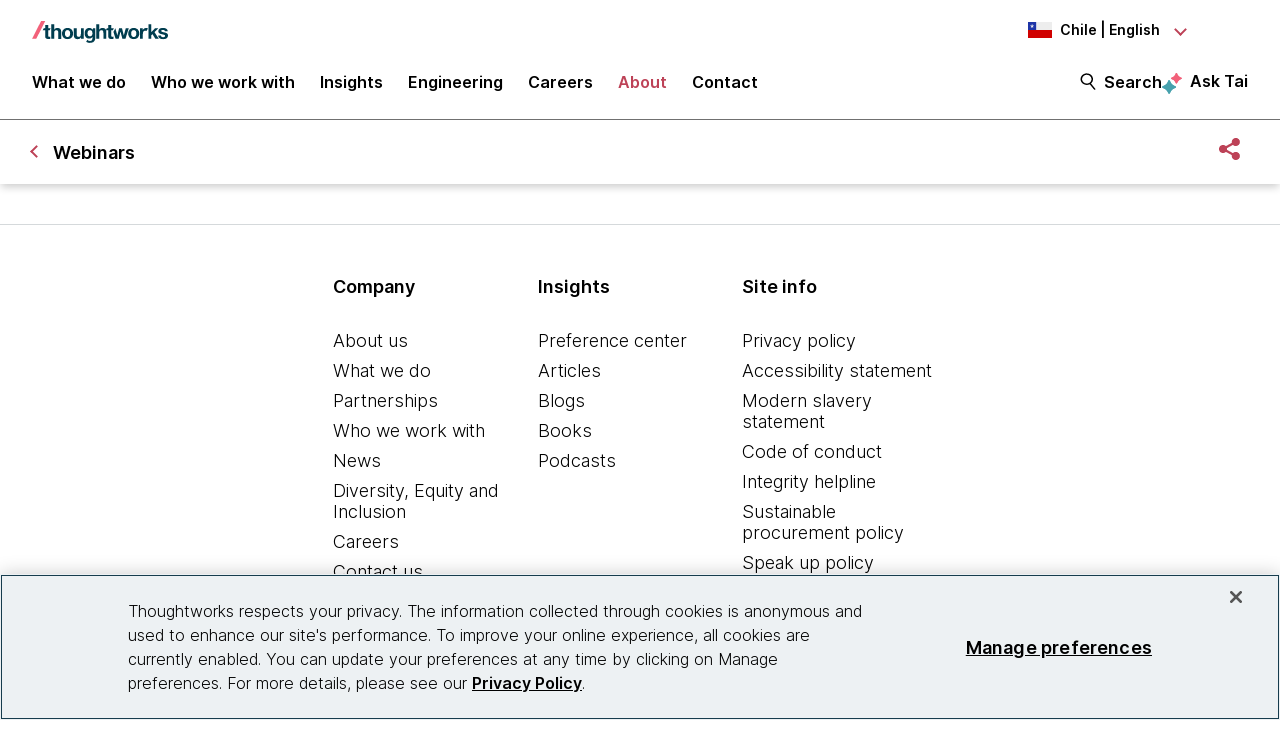

--- FILE ---
content_type: text/css
request_url: https://tags.srv.stackadapt.com/sa.css
body_size: -11
content:
:root {
    --sa-uid: '0-9329d298-b396-5c09-4435-4e4058a9e68d';
}